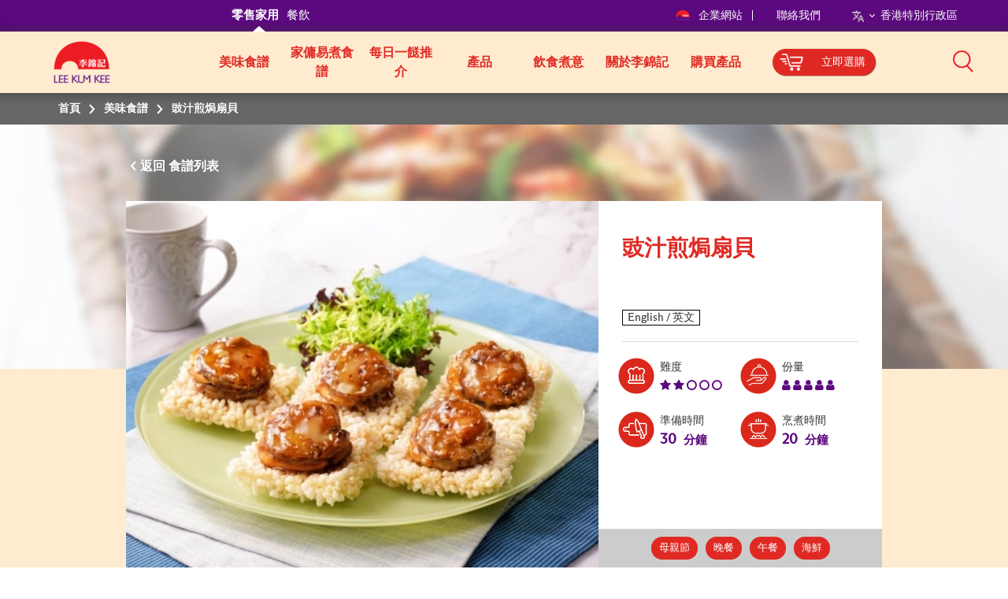

--- FILE ---
content_type: text/html; charset=utf-8
request_url: https://hk.lkk.com/zh-hk/recipes/pan-fried-scallop-with-black-bean-sauce
body_size: 11688
content:








<!DOCTYPE html>
<html lang="zh" class="no-js HK">
<head>
    <meta charset="utf-8">
    <meta http-equiv="content-type" content="text/html; charset=utf-8">
    <meta http-equiv="X-UA-Compatible" content="IE=edge">
    <meta name="viewport" content="width=device-width, initial-scale=1, maximum-scale=1">
    <meta name="apple-mobile-web-app-capable" content="yes">
    <meta name="format-detection" content="telephone=no">
    <!--[if IE]>
    <link rel="shortcut icon" href="path/to/favicon.ico"/>
    <![endif]-->
    <link href="https://cdn-akamai.lkk.com/images/apple-touch-icon-precomposed.png" rel="apple-touch-icon-precomposed">
    <link href="https://cdn-akamai.lkk.com/images/favicon.png?v=2" rel="icon">
	<link rel="preload" as="image" href="https://cdn-akamai.lkk.com/images/lkk-icon-product.png">
	<link rel="preload" as="image" href="https://cdn-akamai.lkk.com/images/lkk-icon-status.png">
	<link rel="preload" as="image" href="https://cdn-akamai.lkk.com/images/lkk-icon-cooking.png">
	<link rel="preload" as="image" href="https://cdn-akamai.lkk.com/images/lkk-icon-social.png">
	<link rel="preload" as="image" href="https://cdn-akamai.lkk.com/images/lkk-icon-making.png">
    <link rel="canonical" href="https://hk.lkk.com/zh-hk/recipes/pan-fried-scallop-with-black-bean-sauce">
    <link rel="alternate" href="https://hk.lkk.com/en/recipes/pan-fried-scallop-with-black-bean-sauce" hreflang="en">




    <title id="titleOfRecipe">豉汁煎焗扇貝 | 美味食譜 | 李錦記香港  </title>
    <meta name="keywords" content="">
    <meta name="description" content="content">
      <meta name="robots" content="index">
      <meta name="robots" content="follow">
<meta http-equiv="content-language" content="zh-hk">


<!-- Google Tag Manager -->
<script>(function(w,d,s,l,i){w[l]=w[l]||[];w[l].push({'gtm.start':
new Date().getTime(),event:'gtm.js'});var f=d.getElementsByTagName(s)[0],
j=d.createElement(s),dl=l!='dataLayer'?'&l='+l:'';j.async=true;j.src=
'https://www.googletagmanager.com/gtm.js?id='+i+dl;f.parentNode.insertBefore(j,f);
})(window,document,'script','dataLayer','GTM-KKCJTWPV');</script>
<!-- End Google Tag Manager -->

<!-- Google Tag Manager (noscript) -->
<noscript><iframe src="https://www.googletagmanager.com/ns.html?id=GTM-KKCJTWPV" height="0" width="0" style="display:none;visibility:hidden"></iframe></noscript>
<!-- End Google Tag Manager (noscript) -->





<!-- Google Tag Manager -->
<script>(function(w,d,s,l,i){w[l]=w[l]||[];w[l].push({'gtm.start':
new Date().getTime(),event:'gtm.js'});var f=d.getElementsByTagName(s)[0],
j=d.createElement(s),dl=l!='dataLayer'?'&l='+l:'';j.async=true;j.src=
'https://www.googletagmanager.com/gtm.js?id='+i+dl;f.parentNode.insertBefore(j,f);
})(window,document,'script','dataLayer','GTM-M67J4KT');</script>
<!-- End Google Tag Manager -->
<script async="" src="https://www.googletagmanager.com/gtag/js?id=UA-136762158-1"></script>
<script>
  window.dataLayer = window.dataLayer || [];
  function gtag(){dataLayer.push(arguments);}
  gtag('js', new Date());
  gtag('config', 'UA-136762158-1');
  gtag('config', 'UA-140305398-1');
</script>
<script>
  !function(f,b,e,v,n,t,s)
  {if(f.fbq)return;n=f.fbq=function(){n.callMethod?
  n.callMethod.apply(n,arguments):n.queue.push(arguments)};
  if(!f._fbq)f._fbq=n;n.push=n;n.loaded=!0;n.version='2.0';
  n.queue=[];t=b.createElement(e);t.async=!0;
  t.src=v;s=b.getElementsByTagName(e)[0];
  s.parentNode.insertBefore(t,s)}(window, document,'script',
  'https://connect.facebook.net/en_US/fbevents.js');
  fbq('init', '282145409221171');
  fbq('init', '566256610573170');
  fbq('track', 'PageView');
</script>
<noscript>
	<img height="1" width="1" style="display:none" src="https://www.facebook.com/tr?id=282145409221171&ev=PageView&noscript=1">
	<img height="1" width="1" style="display:none" src="https://www.facebook.com/tr?id=566256610573170&ev=PageView&noscript=1">    
</noscript>

<!-- Google tag (gtag.js) -->
<script async="" src="https://www.googletagmanager.com/gtag/js?id=AW-16512318582"></script>
<script>
  window.dataLayer = window.dataLayer || [];
  function gtag(){dataLayer.push(arguments);}
  gtag('js', new Date());

  gtag('config', 'AW-16512318582');
</script>


<!-- 
Start of global snippet: Please do not remove
Place this snippet between the <head> and </head> tags on every page of your site.
-->
<!-- Google tag (gtag.js) -->
<script async="" src="https://www.googletagmanager.com/gtag/js?id=DC-14377205"></script>
<script>
  window.dataLayer = window.dataLayer || [];
  function gtag(){dataLayer.push(arguments);}
  gtag('js', new Date());

  gtag('config', 'DC-14377205');
</script>
<!-- End of global snippet: Please do not remove -->
<!-- Google tag (gtag.js) -->
<script async="" src="https://www.googletagmanager.com/gtag/js?id=G-KBY66HXVJJ"></script> <script> window.dataLayer = window.dataLayer || []; function gtag(){dataLayer.push(arguments);} gtag('js', new Date()); gtag('config', 'G-KBY66HXVJJ'); </script>


    <meta property="og:title" content="豉汁煎焗扇貝  - Lee Kum Kee">
        <meta property="og:image" content="https://cdn-akamai.lkk.com/-/media/ssss---_600x465/ssss---_600x465/ssss---scallop_600x465.jpg?bc=white&amp;h=315&amp;w=600&amp;hash=1DF6E409082484F71344153132D7F23B&amp;v=639041324258500245">
            <meta property="og:image:width" content="600">
            <meta property="og:image:height" content="315">
    <meta property="og:description" content="發掘更多簡易、美味食譜，讓你烹調出道道佳餚，為撃愛奉上滋味。">
    <meta property="og:url" content="https://hk.lkk.com/zh-hk/recipes/pan-fried-scallop-with-black-bean-sauce">

    <meta property="og:type" content="website">


<meta name="twitter:card" content="summary">
    <meta name="twitter:site" content="@LeeKumKeeUSA">
    <meta name="twitter:title" content="豉汁煎焗扇貝   - Lee Kum Kee">
    <meta name="twitter:description" content="發掘更多簡易、美味食譜，讓你烹調出道道佳餚，為撃愛奉上滋味。">
        <meta name="twitter:image" content="https://cdn-akamai.lkk.com/-/media/ssss---_600x465/ssss---_600x465/ssss---scallop_600x465.jpg?bc=white&amp;hash=9D97A9590E9CE4446EB2050EECA55589&amp;v=639041324258500245">
    <link href="https://cdn-akamai.lkk.com/styles/style.min.css" rel="stylesheet">

    <link href="https://hk.lkk.com/styles/style.print.min.css" rel="stylesheet" media="print">
    <!-- <link type="text/css" href="https://hk.lkk.com/css/custom_font.min.css" media="all" as="style">
	  <link rel="stylesheet" href="/styles/style.min.css">
	  <link rel="stylesheet" href="/styles/style.print.min.css" rel="stylesheet" media="print"> -->
	  <link type="text/css" as="style" href="https://fonts.googleapis.com/css?family=Kaushan+Script">
	  <link type="text/css" href="https://hk.lkk.com/css/custom_font.min.css" media="all" as="style">
	  
<!-- Google Tag Manager -->
<script>(function(w,d,s,l,i){w[l]=w[l]||[];w[l].push({'gtm.start':
new Date().getTime(),event:'gtm.js'});var f=d.getElementsByTagName(s)[0],
j=d.createElement(s),dl=l!='dataLayer'?'&l='+l:'';j.async=true;j.src=
'https://www.googletagmanager.com/gtm.js?id='+i+dl;f.parentNode.insertBefore(j,f);
})(window,document,'script','dataLayer','GTM-MGC4N3J');</script>
<!-- End Google Tag Manager -->
	  
</head>

<body data-fancybox-next="Next" data-fancybox-previous="Previous" data-fancybox-close="Close">

  
  <div itemscope="" itemtype="https://schema.org/WebSite">
    <link itemprop="url" href="https://hk.lkk.com/zh-hk/recipes/pan-fried-scallop-with-black-bean-sauce">
    <meta itemprop="name" content="Lee Kum Kee">
  </div>
  

    <span class="persona"><input type="hidden" id="personaDet" name="home-cooks" value="home-cooks"><input type="hidden" id="personaTem" name="" value=""></span>
    <div class="wrapper ">
        <div class="preload">
            <div class="status"></div>
        </div>
        <header id="header">
            

<div class="head-menu">
  <div class="container">
      <div class="row">

          <div id="mainNav" class="main-menu collapse">

<ul class="menu1">
    <li>
    <a href="/zh-hk" title="零售家用" class="home-cooks">零售家用</a>
    </li>
    <li>
    <a href="/zh-hk/foodservices" title="餐飲" class="food-services">餐飲</a>
    </li>
</ul>              
              
                  <div class="menu2">
                      
                      
<p class="menu-right">&nbsp;</p>
<p class="menu-left"><a href="https://corporate.lkk.com/zh-hk" title="企業網站"><img alt="corporate bridge logo" src="https://cdn-akamai.lkk.com/images/LKKLogo-square.png" style="width:20px;">企業網站&nbsp;</a> </p>
<p><a href="/zh-hk/about-lkk/contact-us" title="聯絡我們">聯絡我們 </a> </p>
<p class="visible-desktop">&nbsp;</p>


  <p class="language-chosen">
    <span class="language-chosen-child">
      <span> <img src="https://cdn-akamai.lkk.com/images/language.png"></span>
      <span class="arrow-language-chosen"><i></i></span>

          <span id="language">香港特別行政區</span>
        <span class="language-dropdown">
              <span class="lang-item">
                <a href="/en/recipes/pan-fried-scallop-with-black-bean-sauce">English / 英文</a>
              </span>
                            </span>
    </span>
  </p>
                  </div>

              


    <div class="head-main-top2" style="
    position: absolute;
    top: 59px;
    z-index: 1">
        <a href="/en/" title="Lee Kum Kee" class="logo2">
            <img src="https://cdn-akamai.lkk.com/images/LKKLogo-square.png" alt="Lee Kum Kee" style="margin-top: -20px; width:80px">
        </a>
    </div>
    <ul class="menu3">
            <li class="">
                					  <a href="/zh-hk/recipes" target="_self" title="美味食譜">美味食譜</a>
				
				
					
            </li>
            <li class="">
                                    <a href="/zh-hk/recipes?type=maid-recipe" target="_self" title="家傭易煮食譜">

                        <span>家傭易煮食譜</span>
                    </a>
				
				
					
            </li>
            <li class="">
                					  <a href="/zh-hk/daily-menu-recommendation" target="_self" title=" 每日一餸推介"> 每日一餸推介</a>
				
				
					
            </li>
            <li class="">
                                     <a href="javascript:void(0);" target="_self" title="產品" aria-expanded="false">產品</a>
				
				
					
                    <div class="submenu1 submenu-3col">
                        <ul class="list-unstyled sub-level1">
                                    <li>
                                        <a target="_self" href="/zh-hk/products/saucetype/oyster-sauce" title="蠔油">蠔油</a>
                                    </li>
                                    <li>
                                        <a target="_self" href="/zh-hk/products/saucetype/soy-sauce" title="豉油">豉油</a>
                                    </li>
                                    <li>
                                        <a target="_self" href="/zh-hk/products/saucetype/chili-sauce" title="辣椒醬料">辣椒醬料</a>
                                    </li>
                                    <li>
                                        <a target="_self" href="/zh-hk/products/saucetype/xo-sauce" title="XO醬">XO醬</a>
                                    </li>
                                    <li>
                                        <a target="_self" href="/zh-hk/products/saucetype/即食食品" title="即食食品">即食食品</a>
                                    </li>
                                    <li>
                                        <a target="_self" href="/zh-hk/products/saucetype/basic-cooking-sauces" title="基礎烹調醬料">基礎烹調醬料</a>
                                    </li>
                                    <li>
                                        <a target="_self" href="/zh-hk/products/saucetype/Vinegar" title="醋">醋</a>
                                    </li>
                                    <li>
                                        <a target="_self" href="/zh-hk/products/saucetype/convenience-sauce" title="方便醬料">方便醬料</a>
                                    </li>
                                    <li>
                                        <a target="_self" href="/zh-hk/products/saucetype/dressing" title="沙律/涼拌醬汁">沙律/涼拌醬汁</a>
                                    </li>
                                    <li>
                                        <a target="_self" href="/zh-hk/products/saucetype/menu-oriented-sauce" title="方便醬料包">方便醬料包</a>
                                    </li>
                                    <li>
                                        <a target="_self" href="/zh-hk/products/saucetype/soup-base" title="湯底">湯底</a>
                                    </li>
                                    <li>
                                        <a target="_self" href="/zh-hk/products/saucetype/seasoning-powder" title="調味粉">調味粉</a>
                                    </li>
                                    <li>
                                        <a target="_self" href="/zh-hk/products/saucetype/chicken-powder-or-chicken-broth" title="雞粉/雞汁">雞粉/雞汁</a>
                                    </li>
                                    <li>
                                        <a target="_self" href="/zh-hk/products/saucetype/spice" title="香料">香料</a>
                                    </li>
                                    <li>
                                        <a target="_self" href="/zh-hk/products/saucetype/ready-to-eat-gourmet" title="即食鮑魚系列">即食鮑魚系列</a>
                                    </li>
                                    <li>
                                        <a target="_self" href="/zh-hk/products/saucetype/料酒" title="料酒">料酒</a>
                                    </li>
                        </ul>
                    </div>
                    <input type="hidden" id="renderingID" name="renderingID" value="EADF4CDC76004C92AD5CCD32B025E619">
            </li>
            <li class="">
                                     <a href="/zh-hk/cooking-stories" target="_self" title="飲食煮意" aria-expanded="false">飲食煮意</a>
				
				
					
                    <div class="submenu1">
                        <ul class="list-unstyled sub-level1">

                                    <li>
                                        <a href="/zh-hk/cooking-stories?category=sauce-encyclopedia" title="醬料小百科 ">醬料小百科 </a>
                                    </li>
                                    <li>
                                        <a href="/zh-hk/cooking-stories?category=cooking-inspiration" title="煮食靈感">煮食靈感</a>
                                    </li>
                                    <li>
                                        <a href="/zh-hk/cooking-stories?category=cooking-tips" title="烹調小貼士">烹調小貼士</a>
                                    </li>
                                    <li>
                                        <a href="/zh-hk/cooking-stories?category=chinese-food-culture" title="中國飲食文化">中國飲食文化</a>
                                    </li>
                                                    </ul>
                    </div>
            </li>
            <li class="">
                                     <a href="javascript:void(0);" target="_self" title="關於李錦記" aria-expanded="false">關於李錦記</a>
				
				
					
                        <div class="submenu1 ">
                            <ul class="list-unstyled sub-level1">
                                    <li>
                                        <a href="/zh-hk/about-lkk/overview" target="_self" title="企業概覽">企業概覽</a>
                                    </li>
                                    <li>
                                        <a href="/zh-hk/about-lkk/our-vision-mission-core-values" target="_self" title="企業願景、使命及價值觀和領導力">企業願景、使命及價值觀和領導力</a>
                                    </li>
                                    <li>
                                        <a href="/zh-hk/about-lkk/our-corporate-logo" target="_self" title="企業商標">企業商標</a>
                                    </li>
                                    <li>
                                        <a href="/zh-hk/about-lkk/our-brand" target="_self" title="百分百堅持">百分百堅持</a>
                                    </li>
                                    <li>
                                        <a href="/zh-hk/about-lkk/contact-us" target="_self" title="聯絡我們">聯絡我們</a>
                                    </li>
                            </ul>
                        </div>
            </li>
            <li class="">
                					  <a href="https://shop.lkk.com/" target="_blank" title="購買產品">購買產品</a>
				
				
					
            </li>
            <li class="">
                					 <a class="cartBtn" href="https://shop.lkk.com/" target="_self" title="立即選購" id="skip-to-content-btn" aria-expanded="false"> 
					    <button type="button" class="cartBtnLeft"> <img alt="" src="https://cdn-akamai.lkk.com/images/shoppingcarticon.png" width="30" height="22"> </button>
                        <button type="button" class="cartBtnRight"> 立即選購 </button></a>
				
				
					
            </li>
    </ul>
<script src="https://cdnjs.cloudflare.com/ajax/libs/jquery/3.3.1/jquery.min.js"></script>
<link href="https://cdnjs.cloudflare.com/ajax/libs/select2/4.0.7/css/select2.min.css" rel="stylesheet">
<script src="https://cdnjs.cloudflare.com/ajax/libs/select2/4.0.7/js/select2.min.js"></script>


          </div>
<div class="head-group1">
<a class="cartBtnMobile" href="https://shop.lkk.com/">
<button type="button" class="cartBtnLeftMobile">
<img alt="" src="https://cdn-akamai.lkk.com/images/shoppingcarticon.png" width="25" height="25">
</button>
<button type="button" class="cartBtnRightMobile">立即選購</button>
</a>
<div class="search-box">
<a title="搜索" aria-controls="mainSearch" aria-expanded="false" data-target="#mainSearch" data-toggle="collapse" class="collapsed search-control" href="javascript:void(0)"><span class="ico">
<img alt="Search" src="https://cdn-akamai.lkk.com/images/searchicon.png" style="width: 26px;" role="button">
</span></a>
<nav id="mainSearch" class="main-search collapse">
<div class="form search-form">
<div class="form-group">
<input type="search" placeholder="搜索產品, 食譜和文章" class="form-control global-search">
<a href="javascript:void(0)" title="搜索" data-target="#mainSearch" data-toggle="collapse" class="search-btn-close"><span class="ico ico-close">
<img src="https://cdn-akamai.lkk.com/images/iconsClose.png" alt="Close Search Box" role="button">
</span></a>
</div>
</div>
</nav>
</div>
<a href="javascript:void(0)" aria-controls="mainNav" aria-expanded="false" data-target="#mainNav" data-toggle="collapse" title="Search" class="btn-menu collapsed visible-mobile"><span class="icon-bar"><span class="sr-only">Mobile Menu</span></span></a></div>
          
      </div>
  </div>
  
</div>
<div class="head-main-top">
<div class="container">
<div class="row"><a href="/" title="Lee Kum Kee" class="logo logo2"><img src="https://cdn-akamai.lkk.com/images/LKKLogo-square.png" alt="Lee Kum Kee 130th anniversary logo - Red background" style="margin-top:-7px; width: 60px;"></a></div>
</div>
  
</div>

        </header>
        


<nav class="breadcrumb" aria-label="breadcrumb">
    <div class="container">
        <div class="row">
            <ul class="list-unstyled">
                    <li>
                                <span>
首頁                                </span>
                    </li>
                    <li>
                            <a href="/zh-hk/recipes" target="">
美味食譜                            </a>
                    </li>
                    <li>
                            <span>
豉汁煎焗扇貝                             </span>
                    </li>
            </ul>
        </div>
    </div>
</nav>

		
		
        <div id="main" role="main">
		
		
		
		
		
		
		
	
            

<div data-sharebox="" class="sharebox-container">
    <div class="sharebox-overlay"></div>
    <button aria-label="Close" class="sharebox-menu-close"><span class="fa fa-times-circle-o"></span></button>
    <div class="sharebox-content">
        <div class="sharebox-content-heading">
            <p data-sharebox-heading="" class="sharebox-content-title">
            <h2 data-sharebox-pagetitle="" class="sharebox-content-title-page"></h2><span data-sharebox-pageurl="" class="sharebox-content-title-page-url"></span>
        </div>
        <div class="sharebox-content-link">
            <input type="text" value="" data-sharebox-input="" class="sharebox-content-input">
            <div data-sharebox-button="" class="sharebox-content-button"></div>
            <div data-sharebox-notification="" class="sharebox-content-notification">Copied to Clipboard!</div>
        </div>
    </div>
</div>
<div class="recipe-detail-content">
        <div class="landing-banner visible-desktop"><img src="https://cdn-akamai.lkk.com/-/media/feature/recipe/recipe-banner-2.jpg?h=430&amp;iar=0&amp;w=1280&amp;hash=3D2CE7104DF9C7AA9FC20F4FF521FF58" alt="default-banner"></div>





    <div class="section-block">
        <input type="hidden" id="r-detail-id" class="r-detail-id" value="EADF4CDC76004C92AD5CCD32B025E619">
        <input type="hidden" id="backRecipeURL" name="backRecipeURL" value="/zh-hk/recipes">
        <input type="hidden" id="r-detail-lang" name="r-detail-lang" value="zh-HK">
        <input type="hidden" id="addthisLanguage" data-copylink="複製網址" data-copy="複製" data-message="複製到剪貼板！">
        <div class="container">
            <div class="row">
                <div class="recipe-info">
                    <div class="recipe-control">
                        <div class="control-btns">
                            <div class="pull-left">
                                <a href="javascript:void(0);" onclick="backToRecipe()" title="返回" data-label="食譜列表" class="btn-back">返回&nbsp;</a>
                            </div>
                            
                        </div>
                    </div>
                    <div class="recipe-detail">
                        <div class="recipe-thumb">
						
						
                            <div class="list-unstyled">
							

<img src="https://cdn-akamai.lkk.com/-/media/ssss---_600x465/ssss---_600x465/ssss---scallop_600x465.jpg?h=465&amp;iar=0&amp;w=600&amp;hash=CF1050732221ED31D253DC99ED19AAF6" alt="HK_recipe_600_鮑粒金盞" loading="lazy">                            </div>
                        </div>
                        <div class="recipe-desc">
                          <div class="desc-info">
                                <h1 title="豉汁煎焗扇貝 ">豉汁煎焗扇貝 </h1>





      <input class="butt" type="button" onclick="location.href='/en/recipes/pan-fried-scallop-with-black-bean-sauce'" value="English / 英文">
                          </div>
                            <div class="desc-icon">
                                <ul class="list-icons">
                                    <li>
                                        <span class="lkks raking-icon"></span>難度
										 
										<span class="sr-only">Level: 2</span>
                                        <ul class="red-color" aria-hidden="true">
                                                    <li><span class="fa fa-star"></span></li>
                                                    <li><span class="fa fa-star"></span></li>
                                                    <li><span class="fa fa-circle-o"></span></li>
                                                    <li><span class="fa fa-circle-o"></span></li>
                                                    <li><span class="fa fa-circle-o"></span></li>
                                        </ul>
                                    </li>
                                    <li>
                                        <span class="lkks serve-icon"></span>份量
										 
										<span class="sr-only">Serves: 5</span>
                                        <ul class="red-color" aria-hidden="true">
                                                    <li><span class="fa fa-user"></span></li>
                                                    <li><span class="fa fa-user"></span></li>
                                                    <li><span class="fa fa-user"></span></li>
                                                    <li><span class="fa fa-user"></span></li>
                                                    <li><span class="fa fa-user"></span></li>
                                        </ul>
                                    </li>
                                    <li>
                                      <span class="lkks repair-icon"></span>
準備時間

                                      
                                      <p class="red-color">
                                            <span>30</span>
分鐘
                                      </p>
                                    </li>
                                    <li>
                                        <span class="lkks procing-icon"></span>烹煮時間
                                        <p class="red-color">
                                            <span>20</span>
分鐘
                                        </p>
                                    </li>
                                </ul>
                            </div>

                                <div class="desc-tags">
                                            <a href="javascript:void(0);" title="母親節">母親節</a>
                                                                                <a href="javascript:void(0);" title="晚餐">晚餐</a>
                                            <a href="javascript:void(0);" title="午餐">午餐</a>
                                            <a href="javascript:void(0);" title="海鮮">海鮮</a>
                                </div>
                        </div>
                    </div>
                </div>
            </div>
        </div>
    </div>
	  <div class="section-block">
	  
	   	   <div class="container">
           <div class="row">
		   <div class="render-lightbox" id="intro-main">
		   
			 <div style="display:none">
               
			 </div>
		   
		   
		   
	       </div>
		   </div>
	    </div>	   
	   
	   
	  
	  
	  
	 </div>
    <div class="section-block">
        <div class="container">
            <div class="row">
                <div class="recipe-side">

                        <h2><span>預備食材</span></h2>
                        <div class="side-box-list">
                                    <div class="side-box">
                                        <span class="lkks ingr-icon"></span>
                                        <h3>材料</h3>
                                        <ul>
                                                <li>扇貝 5隻</li>
                                                <li>窩巴 5片</li>
                                                <li>沙律菜 100克</li>
                                                <li>清水 30毫升</li>
                                        </ul>
                                    </div>

                                    <div class="side-box">
                                        <span class="lkks marinate-icon"></span>
                                        <h3>醃料</h3>
                                        <ul>
                                                <li>李錦記特鮮菇粉1½茶匙</li>
                                                <li>粟粉1茶匙</li>
                                        </ul>
                                    </div>

                                    <div class="side-box">
                                        <span class="lkks season-icon"></span>
                                        <h3>調味料</h3>
                                        <ul>
                                                <li>李錦記海鮮頭抽 1湯匙</li>
                                                <li>李錦記蒜蓉豆豉醬 ½湯匙</li>
                                                <li>李錦記特鮮雞粉 1茶匙	</li>
                                                <li>糖 1½茶匙</li>
                                        </ul>
                                    </div>






                        </div>
                    
                        <h2><span>使用了以下<br>李錦記產品</span></h2>
                        <div class="side-product-list">
                                <div class="side-product-item">
                                    <div class="box-inner">
                                        <a href="/zh-hk/products/savoury-seafood-soy-sauce" title="海鮮頭抽 ">
                                            <div class="thumb">
											
                                                <div class="image"><span><img src="https://cdn-akamai.lkk.com/-/media/lkk-savoury-seafood-soy-sauce_high-res.jpg?h=181&amp;iar=0&amp;mh=185&amp;mw=52&amp;w=52&amp;hash=2F278A571A09B03D797D83104E9A87C5" alt="Savoury Seafood Soy Sauce" loading="lazy"></span></div>
                                            </div>
                                            <div class="desc">
                                                <p class="subname">

                                                    豉油
                                                </p>
                                                <p class="name">海鮮頭抽 </p>
                                            </div>
                                        </a>
                                    </div>
                                </div>
                                <div class="side-product-item">
                                    <div class="box-inner">
                                        <a href="/zh-hk/products/black-bean-garlic-sauce" title="蒜蓉豆豉醬">
                                            <div class="thumb">
											
                                                <div class="image"><span><img src="https://cdn-akamai.lkk.com/-/media/hk-site---homecook/black-bean-garlic-sauce.jpg?h=62&amp;iar=0&amp;mh=185&amp;mw=52&amp;w=52&amp;hash=3B00BCD2E279B2F7E6F10EF06A46961B" alt="蒜蓉豆豉醬 226克" loading="lazy"></span></div>
                                            </div>
                                            <div class="desc">
                                                <p class="subname">

                                                    方便醬料
                                                </p>
                                                <p class="name">蒜蓉豆豉醬</p>
                                            </div>
                                        </a>
                                    </div>
                                </div>
                                <div class="side-product-item">
                                    <div class="box-inner">
                                        <a href="/zh-hk/products/no-hormones-premium-chicken-bouillon-powder" title="無激素*特鮮雞粉 (不加味精)">
                                            <div class="thumb">
											
                                                <div class="image"><span><img src="https://cdn-akamai.lkk.com/-/media/hk-site---homecook/premium-chicken-bouillon-powder-273g-2.jpg?h=79&amp;iar=0&amp;mh=185&amp;mw=52&amp;w=52&amp;hash=E8042F8BF9D4FA440F51C342C7EB8366" alt="無激素*特鮮雞粉 (不加味精) 273克" loading="lazy"></span></div>
                                            </div>
                                            <div class="desc">
                                                <p class="subname">

                                                    雞粉/雞汁, 調味粉, 湯底
                                                </p>
                                                <p class="name">無激素*特鮮雞粉 (不加味精)</p>
                                            </div>
                                        </a>
                                    </div>
                                </div>
                                <div class="side-product-item">
                                    <div class="box-inner">
                                        <a href="/zh-hk/products/premium-mushroom-powder" title="特鮮菇粉 (不加味精)">
                                            <div class="thumb">
											
                                                <div class="image"><span><img src="https://cdn-akamai.lkk.com/-/media/hk-site---homecook/premium-mushroom-powder-200g-hk.png?h=62&amp;iar=0&amp;mh=185&amp;mw=52&amp;w=52&amp;hash=F9A67DDB18D8A77027D5BDFADFFA1A66" alt="特鮮菇粉" loading="lazy"></span></div>
                                            </div>
                                            <div class="desc">
                                                <p class="subname">

                                                    調味粉, 湯底
                                                </p>
                                                <p class="name">特鮮菇粉 (不加味精)</p>
                                            </div>
                                        </a>
                                    </div>
                                </div>
                        </div>
                </div>
                <div class="render-lightbox recipe-step">

                        <h2 class="recipe-main-title">烹調步驟</h2>
                    <ol>
                        <li data-step="1" class="step-box">
                            <div><p style="border: none;"><span>將</span><span>扇貝醃</span><span>20分鐘。</span></p></div>
                        </li>
                                            <li data-step="2" class="step-box">
                            <div><p>用大火將鍋巴炸至香脆，盛起備用。</p></div>
                        </li>
                                            <li data-step="3" class="step-box">
                            <div><span></span>
<p style="border: none;"><span>中火燒熱油，加入扇貝煎至兩面金黃，盛起備用。</span></p></div>
                        </li>
                                            <li data-step="4" class="step-box">
                            <div><span>熱鑊中加入油和蒜蓉豆豉醬炒香，再加入清水及其他調味料拌勻。</span></div>
                        </li>
                                            <li data-step="5" class="step-box">
                            <div><span>放入</span><span>扇貝</span><span>略炒</span><span>約</span><span>1分鐘</span><span>直至醬汁濃稠，</span><span>即可放</span><span>在</span><span>窩巴上</span><span>，伴以</span><span>沙律菜享用。</span></div>
                        </li>
                    					</ol>
                </div>
            </div>
        </div>
    </div>
    <style type="text/css">
        .btns.btns-primary.made-it {
            background-color: #8a8a8a;
            pointer-events: none
        }
        .bg-yellow.cooked-it {
            pointer-events: none
        }
        h1 {
            display: block;
            font-size: 2em;
            margin-top: 0.67em;
            margin-bottom: 0.67em;
            margin-left: 0;
            margin-right: 0;
            font-weight: bold;
        }
        h2 {
            display: block;
            font-size: 1.5em;
            /*margin-top: 0.83em;
            margin-bottom: 0.83em;*/
            margin-left: 0;
            margin-right: 0;
            font-weight: bold;
        }
        h3 { 
            display: block;
            font-size: 1.17em;
            margin-top: 1em;
            margin-bottom: 1em;
            margin-left: 0;
            margin-right: 0;
            font-weight: bold;
        }
        h4 { 
            display: block;
            margin-top: 1.33em;
            margin-bottom: 1.33em;
            margin-left: 0;
            margin-right: 0;
            font-weight: bold;
        }
        h5 { 
            display: block;
            font-size: .83em;
            margin-top: 1.67em;
            margin-bottom: 1.67em;
            margin-left: 0;
            margin-right: 0;
            font-weight: bold;
        }
        h6 { 
            display: block;
            font-size: .67em;
            margin-top: 2.33em;
            margin-bottom: 2.33em;
            margin-left: 0;
            margin-right: 0;
            font-weight: bold;
        }
		
		
    }
		
    </style>

       
    
</div>

<style>
    .butt {
        border: 1px outset #000000;
        background-color: #fff;
        margin: 0 10px 0 0;
    }
</style>
<div id="url" style="display:none"><a href="#"><span>點擊此處：</span></a></div>
<script>
    window.onload = function () {
        var div = document.getElementById('url');
        var a = div.getElementsByTagName('a')[0];

        a.innerHTML = a.innerHTML + document.location.href;
        a.href = document.location.href;

       document.body.insertBefore(div, document.body.firstChild);
    }
</script>

    <div class="section-block pvl">
        <div class="container">
            <div class="row">
                <h2 class="main-title text-center">您可能喜歡的食譜</h2>
                <div class="block-recipe recipe-list-page recipe-recents">
                        <div class="recipe-item">
						
						
                            <div class="thumb"><span title="香葱和牛炒香苗" onclick="window.location.href = 'https://usa.lkk.com/zh-hk/recipes/wagyu-beef-fried-rice';" style="cursor: pointer;">
							<img src="https://cdn-akamai.lkk.com/-/media/hk-site---homecook/hk-recipes_350_wagyu-beef-fried-rice.jpg?h=350&amp;iar=0&amp;w=350&amp;hash=0F33744BE7E466AA9F3049BA084AD2E4" alt="香葱和牛炒香苗" loading="lazy"></span>
							</div>
                            <div class="desc">
                                <p class="name">
                                    <span title="香葱和牛炒香苗" onclick="window.location.href = 'https://usa.lkk.com/zh-hk/recipes/wagyu-beef-fried-rice';" style="cursor: pointer;">
香葱和牛炒香苗                                    </span>
                                </p>
                                <ul class="star-rate">
                                            <li><span class="fa fa-star"></span></li>
                                            <li><span class="fa fa-star"></span></li>
                                            <li><span class="fa fa-circle-o"></span></li>
                                            <li><span class="fa fa-circle-o"></span></li>
                                            <li><span class="fa fa-circle-o"></span></li>
                                    <li class="rate-label">難度</li>
                                </ul>
                               
                            </div>
							 <div class="likebox">
                                    <div class="time">

                                        <span href="javascript:void(0)" title="時間">
                                            <span class="icon-new clock-gray"><img src="https://cdn-akamai.lkk.com/images/icon-cny-clock.png" alt="Time" width="18" height="18"></span>
                                            35 分鐘
                                            &nbsp;&nbsp;
                                        </span>

                                    </div>
                                    <div class="sbox">
                                        <span href="javascript:void(0)" title="讚">
                                            <span class="icon-new clock-gray" "=""><img src="https://cdn-akamai.lkk.com/images/icon-cny-heart.png" alt="Like" width="18" height="18"></span>

                                            2
                                        </span>
                                    </div>
                                </div>
                        </div>
                        <div class="recipe-item">
						
						
                            <div class="thumb"><span title="氣炸鍋蜜糖XO醬魚丸" onclick="window.location.href = 'https://usa.lkk.com/zh-hk/recipes/air-fryer-xo-fish-balls-in-honey';" style="cursor: pointer;">
							<img src="https://cdn-akamai.lkk.com/-/media/hk-site---homecook/hk_recipe_600_abalone-dices-on-fried-wanton-wrappers/r2600x465/600x465_/asparagus_600x465/rice_600x465/_600x465/xo-squid-balls-in-honey_350x350.jpg?h=350&amp;iar=0&amp;w=350&amp;hash=F63B385614C2A33EEB05F88578993CFD" alt="氣炸鍋蜜糖XO醬魚滑" loading="lazy"></span>
							</div>
                            <div class="desc">
                                <p class="name">
                                    <span title="氣炸鍋蜜糖XO醬魚丸" onclick="window.location.href = 'https://usa.lkk.com/zh-hk/recipes/air-fryer-xo-fish-balls-in-honey';" style="cursor: pointer;">
氣炸鍋蜜糖XO醬魚丸                                    </span>
                                </p>
                                <ul class="star-rate">
                                            <li><span class="fa fa-star"></span></li>
                                            <li><span class="fa fa-circle-o"></span></li>
                                            <li><span class="fa fa-circle-o"></span></li>
                                            <li><span class="fa fa-circle-o"></span></li>
                                            <li><span class="fa fa-circle-o"></span></li>
                                    <li class="rate-label">難度</li>
                                </ul>
                               
                            </div>
							 <div class="likebox">
                                    <div class="time">

                                        <span href="javascript:void(0)" title="時間">
                                            <span class="icon-new clock-gray"><img src="https://cdn-akamai.lkk.com/images/icon-cny-clock.png" alt="Time" width="18" height="18"></span>
                                            25 分鐘
                                            &nbsp;&nbsp;
                                        </span>

                                    </div>
                                    <div class="sbox">
                                        <span href="javascript:void(0)" title="讚">
                                            <span class="icon-new clock-gray" "=""><img src="https://cdn-akamai.lkk.com/images/icon-cny-heart.png" alt="Like" width="18" height="18"></span>

                                            24
                                        </span>
                                    </div>
                                </div>
                        </div>
                        <div class="recipe-item">
						
						
                            <div class="thumb"><span title="麻油蒜蓉雞胸意大利粉" onclick="window.location.href = 'https://usa.lkk.com/zh-hk/recipes/garlic-chicken-linguine-with-sesame-oil';" style="cursor: pointer;">
							<img src="https://cdn-akamai.lkk.com/-/media/hk-site---homecook/hk_recipe_600_abalone-dices-on-fried-wanton-wrappers/r2600x465/350x350_/default/rice_350x350/pasta_350x350.jpg?h=350&amp;iar=0&amp;w=350&amp;hash=2F1E7E7C2C816767F32067ED49156C1D" alt="麻油蒜蓉雞胸意大利粉" loading="lazy"></span>
							</div>
                            <div class="desc">
                                <p class="name">
                                    <span title="麻油蒜蓉雞胸意大利粉" onclick="window.location.href = 'https://usa.lkk.com/zh-hk/recipes/garlic-chicken-linguine-with-sesame-oil';" style="cursor: pointer;">
麻油蒜蓉雞胸意大利粉                                    </span>
                                </p>
                                <ul class="star-rate">
                                            <li><span class="fa fa-star"></span></li>
                                            <li><span class="fa fa-circle-o"></span></li>
                                            <li><span class="fa fa-circle-o"></span></li>
                                            <li><span class="fa fa-circle-o"></span></li>
                                            <li><span class="fa fa-circle-o"></span></li>
                                    <li class="rate-label">難度</li>
                                </ul>
                               
                            </div>
							 <div class="likebox">
                                    <div class="time">

                                        <span href="javascript:void(0)" title="時間">
                                            <span class="icon-new clock-gray"><img src="https://cdn-akamai.lkk.com/images/icon-cny-clock.png" alt="Time" width="18" height="18"></span>
                                            25 分鐘
                                            &nbsp;&nbsp;
                                        </span>

                                    </div>
                                    <div class="sbox">
                                        <span href="javascript:void(0)" title="讚">
                                            <span class="icon-new clock-gray" "=""><img src="https://cdn-akamai.lkk.com/images/icon-cny-heart.png" alt="Like" width="18" height="18"></span>

                                            63
                                        </span>
                                    </div>
                                </div>
                        </div>
                </div>
            </div>
            <div class="block-gap-30"></div>
            <div class="block-gap-30"></div>
        </div>
    </div>

        </div>
        <footer id="footer">
            



    <div class="foot-nav">
        <div class="container">
            <div class="row">
                    <div class="col-md-6">
                        <h2>十大推介醬料</h2>
                        <ul class="col-md-6-2">
                                    <li>
                                        <a href="/zh-hk/products/sauce-for-hot-and-spicy-chicken-pot" title="秘製麻辣雞煲醬">秘製麻辣雞煲醬</a>
                                    </li>
                                    <li>
                                        <a href="/zh-hk/products/premium-mushroom-powder" title="特鮮菇粉 (不加味精)">特鮮菇粉 (不加味精)</a>
                                    </li>
                                    <li>
                                        <a href="/zh-hk/products/sauce-for-hot-and-sour-fish-with-pickled-leaf-mustard" title="金湯酸菜魚醬">金湯酸菜魚醬</a>
                                    </li>
                                    <li>
                                        <a href="/zh-hk/products/local-street-style-fish-ball-sauce" title="街頭魚蛋醬">街頭魚蛋醬</a>
                                    </li>
                                    <li>
                                        <a href="/zh-hk/products/abalone-in-premium-oyster-sauce" title="蠔皇極品鮑魚">蠔皇極品鮑魚</a>
                                    </li>
                                    <li>
                                        <a href="/zh-hk/products/sauce-pack-for-braised-meat-in-local-style" title="地道招牌炆腩醬">地道招牌炆腩醬</a>
                                    </li>
                                    <li>
                                        <a href="/zh-hk/products/abalone-in-abalone-sauce" title="秘製鮑汁鮑魚">秘製鮑汁鮑魚</a>
                                    </li>
                                    <li>
                                        <a href="/zh-hk/products/savoury-seafood-soy-sauce" title="海鮮頭抽 ">海鮮頭抽 </a>
                                    </li>
                                    <li>
                                        <a href="/zh-hk/products/satay-thick-soup" title="沙爹濃湯">沙爹濃湯</a>
                                    </li>
                                    <li>
                                        <a href="/zh-hk/products/soy-sauce-for-hainanese-chicken" title="海南雞豉油 ">海南雞豉油 </a>
                                    </li>
                        </ul>
                    </div>

                    <div class="col-md-6">
                        <h2>十大美味食譜</h2>
                        <ul class="col-md-6-2">
                                <li>
                                    <a href="/zh-hk/recipes/oyster-flavoured-braised-chicken-wings-with-potatoes" title="蠔油薯仔炆雞翼">蠔油薯仔炆雞翼</a>
                                </li>
                                <li>
                                    <a href="/zh-hk/recipes/fried-beef-ribs-with-onion-and-peppers" title="香煎牛仔骨">香煎牛仔骨</a>
                                </li>
                                <li>
                                    <a href="/zh-hk/recipes/braised-lamb-brisket-and-bean-curd-sheets-with-chu-hou-sauce" title="柱侯羊腩炆枝竹">柱侯羊腩炆枝竹</a>
                                </li>
                                <li>
                                    <a href="/zh-hk/recipes/chicken-wings-in-all-purpose-marinade" title="瑞士雞翼">瑞士雞翼</a>
                                </li>
                                <li>
                                    <a href="/zh-hk/recipes/braised-chicken-with-chestnut-and-mushroom" title="冬菇栗子炆雞">冬菇栗子炆雞</a>
                                </li>
                                <li>
                                    <a href="/zh-hk/recipes/stir-fried-rice-noodle" title="家常炒米粉">家常炒米粉</a>
                                </li>
                                <li>
                                    <a href="/zh-hk/recipes/steamed-eggplant-with-garlic" title="蒜蓉蒸茄子">蒜蓉蒸茄子</a>
                                </li>
                                <li>
                                    <a href="/zh-hk/recipes/korean-army-stew" title="韓式部隊鍋">韓式部隊鍋</a>
                                </li>
                                <li>
                                    <a href="/zh-hk/recipes/spicy-garlic-eggplant" title="魚香茄子">魚香茄子</a>
                                </li>
                                <li>
                                    <a href="/zh-hk/recipes/steamed-pork-ribs-with-black-bean-garlic-sauce" title="豉汁蒸排骨">豉汁蒸排骨</a>
                                </li>
                        </ul>
                         
                    </div>
            </div>
        </div>
    </div>

<div class="line-mobile">&nbsp;</div>
<div class="foot-info">
  <div class="container">
    <div class="row">
      <div class="col-md-6 foot-left-rel" style="
      display: flex;
  ">
        <div class="foot-social-block col-md-6">
          <h2 class="bdt"><strong>聯絡我們</strong></h2>
          <div class="foot-social">
            <ul class="list-unstyled">
              <li>
                <a rel="noopener noreferrer" href="https://www.facebook.com/lkkhk/" title="Facebook" target="_blank"><img src="https://cdn-akamai.lkk.com/images/f-fb.png" alt="Facebook" rel="noopener noreferrer"></a>
              </li>
              <li>
                <a rel="noopener noreferrer" href="https://www.instagram.com/leekumkee.hk/" title="Instagram" target="_blank"><img src="https://cdn-akamai.lkk.com/images/f-ins.png" alt="Instagram"></a>
              </li>
              <li>
                <a href="https://www.youtube.com/user/leekumkeekitchen" title="Youtube" target="_blank" rel="nofollow">
                  <img src="https://cdn-akamai.lkk.com/images/f-ytb.png" alt="Youtube">
                </a>
              </li>
            </ul>
          </div>
        </div>
        <div class="foot-social-block col-md-6">
          <h2 class="bdt"><strong>全新「快趣煮」應用程式</strong></h2>
          <div class="foot-social">
              <ul class="list-unstyled">
                  <li>
                      <a href="https://funcook.app.link/tYvo3rrURQb" rel="noopener noreferrer" title="App" target="_blank"><img src="https://cdn-akamai.lkk.com/-/media/footer/lkk_app_icon_2048.png?h=40&amp;w=40&amp;hash=3481F429F24F4A98EFB1EC8642B64D11" alt="App" rel="noopener noreferrer"></a>
                  </li>
              </ul>
          </div>
         
        </div>
        <div class="site-block">
          <h3 class="bdt chosen-title">全球網站</h3>
          <p class="site-chosen">
            <a rel="noopener noreferrer" href="javascript:void(0)" title="繁體" data-toggle="modal" data-target="#languagePopup" target="_blank"><span id="country">繁體</span><span class="arrow-site-chosen"><em></em></span><span id="lang">香港特別行政區</span></a>
          </p>
        </div>
      </div>
      <div class="col-md-6">
        <!--<h3>Download Our Apps</h3>
<ul class="list-unstyled app-downloads">
    <li>
    <a title="Appstore"><img src="/images/apps-btn.png" alt="Appstore" /></a>
    <div class="qr-code"><img src="/images/qr-code.png" alt="temp" /></div>
    </li>
    <li>
    <a title="Google Play"><img src="/images/gplay-btn.png" alt="Google Play" /></a>
    <div class="qr-code"><img src="/images/qr-code.png" alt="temp" /></div>
    </li>
</ul>-->
      </div>
    </div>
  </div>
</div>


<div class="container">
<div class="row">
<div class="col-md-12">
<div class="foot-link">
<div class="col-md-6">
<ul class="list-unstyled">
    <li>
    <a title="網站使用條款" href="/zh-hk/terms-of-use">網站使用條款</a>
    </li>
    <li>
    <a title="私隱聲明" href="/zh-hk/privacy-statement">私隱聲明&nbsp;</a>
    </li>
    <li>
    <a title="網站地圖" href="/zh-hk/sitemap">網站地圖&nbsp;</a>
    </li>
</ul>
</div>
<div class="col-md-6">
<p>(c) <span id="year">{|year|}</span> 李錦記版權所有。</p>
</div>
</div>
</div>
</div>
</div>


        </footer>
        

<div id="languagePopup" role="dialog" class="modal fade">
<div class="language-popup">
<span data-dismiss="modal" class="close-modal"></span>
<div class="container">
<div class="row">
<h2>選擇地區</h2>
<div class="col-md-12">
<div class="language-list">
<ul class="list-unstyled">
       <li data-country="AU" data-language="EN" class="language-item"><a title="澳洲">澳洲</a><span data-type="EN"><a href="https://au.lkk.com" title="English">English</a></span><span data-type="EN"></span></li>
    <li data-country="CD" data-language="EN" class="language-item"><a title="Canada">加拿大</a><span data-type="EN"><a href="https://ca.lkk.com/fr-ca" title="Francais">Francais</a></span><span data-type="CN"><a href="https://ca.lkk.com" title="English">English</a></span></li>
    <li data-country="South" data-language="EN" class="language-item"><a title="csamerica">中南美洲與加勒比地區</a><span data-type="EN"><a href="https://csa.lkk.com" title="English">English</a></span><span data-type="CN"><a href="https://csa.lkk.com/es-mx" title="Espanol">Espanol</a></span></li>
    <li data-country="CN" data-language="EN" class="language-item"><a title="简体中文">中國内地</a><span data-type="CN"><a href="https://www.lkk.com.cn/" title="简体中文">简体中文</a></span><span data-type="CN"></span></li>
    <li data-country="EU" data-language="EN" class="language-item"><a title="Europe">歐洲</a><span data-type="EN"><a href="https://europe.lkk.com" title="English">English</a></span><span data-type="CN"></span></li>
    <li data-country="DE" data-language="DE" class="language-item"><a title="DE">德國</a><span data-type="EN"><a href="http://de.lkk.com" title="DE">DE</a></span><span data-type="EN"></span></li>
    <li data-country="HK" data-language="EN" class="language-item">
    <a title="Hong Kong">香港特別行政區</a><span data-type="CN"><a href="http://hk.lkk.com/zh-hk" title="繁體中文">繁體中文</a></span><span data-type="EN"><a href="http://hk.lkk.com/en" title="English">English</a></span><span data-type="ID"><a href="/id-id" title="Bahasa Indonesia">Bahasa Indonesia</a></span>
    </li>
    <li data-country="Ind" data-language="EN" class="language-item"><a title="English">印度尼西亞</a><span data-type="EN"><a href="https://indonesia.lkk.com" title="English">English</a></span><span data-type="ID"><a href="https://id.lkk.com/id-id" title="Bahasa Indonesia">Bahasa Indonesia</a></span></li>
    <li data-country="Jp" data-language="JP" class="language-item"><a title="日本語">日本</a><span data-type="JP"><a href="https://jp.lkk.com" title="日本語">日本語</a></span><span data-type="JP"></span></li>
    <li data-country="IN" data-language="IN" class="language-item"><a title="English">印度</a><span data-type="EN"><a href="https://in.lkk.com" title="English">English</a></span><span data-type="JP"></span></li>
</ul>
<ul class="list-unstyled">
    <li data-country="CD" data-language="KR" class="language-item"><a title="한글">韓國</a><span data-type="KR"><a href="https://kr.lkk.com" title="한글">한글</a></span><span data-type="KR"></span></li>
    <li data-country="South" data-language="EN" class="language-item"><a title="Malaysia">馬來西亞</a><span data-type="EN"><a href="https://malaysia.lkk.com" title="English">English</a></span><span data-type="CN"><a href="https://malaysia.lkk.com/zh-cn" title="简体中文">简体中文</a></span></li>
    <li data-country="NL" data-language="NL" class="language-item"><a title="Netherlands">荷蘭</a><span data-type="NL"><a href="http://nl.lkk.com" title="NL">NL</a></span><span data-type="NL"></span></li>
	       <li data-country="NZ" data-language="EN" class="language-item"><a title="紐西蘭">紐西蘭</a><span data-type="EN"><a href="https://nz.lkk.com" title="English">English</a></span><span data-type="EN"></span></li>
    <li data-country="Pl" data-language="EN" class="language-item"><a title="Philippines">菲律賓</a><span data-type="EN"><a href="https://ph.lkk.com" title="English">English</a></span><span data-type="EN"></span></li>
    <li data-country="SG" data-language="EN" class="language-item"><a title="Singapore">新加坡</a><span data-type="EN"><a href="https://sg.lkk.com" title="English">English</a></span><span data-type="CN"><a href="https://sg.lkk.com/zh-cn" title="简体中文">简体中文</a></span></li>
    <li data-country="Es" data-language="ES" class="language-item"><a href="javascript:void(0)" title="Espanol">西班牙</a><span data-type="ES"><a href="https://www.es.lkk.com/" title="Espanol">Espanol</a></span><span data-type="ES"></span></li>
    <li data-country="Tai" data-language="EN" class="language-item"><a title="繁體中文">台灣地區</a><span data-type="EN"><a href="https://taiwan.lkk.com" title="繁體中文">繁體中文</a></span><span data-type="EN"></span></li>
    <li data-country="UK" data-language="UK" class="language-item"><a href="javascript:void(0)" title="English">英國</a><span data-type="JP"><a href="https://uk.lkk.com/" title="English">English</a></span><span data-type="JP"></span></li>
    <li data-country="US" data-language="EN" class="language-item"><a title="United States">美國</a><span data-type="EN"><a title="English">English</a></span><span data-type="CN"><a href="/zh-hk" title="繁體中文">繁體中文</a></span></li>
    <li data-country="VN" data-language="VI" class="language-item"><a title="越南">越南</a><span data-type="VI"><a href="https://vn.lkk.com" title="Tiếng Việt">Tiếng Việt</a></span><span data-type="EN"></span></li>
</ul>
</div>
</div>
</div>
</div>
</div>
</div>
<div id="gtx-trans" style="position: absolute; left: 60px; top: 86.3438px;">
<div class="gtx-trans-icon">&nbsp;</div>
</div>
                <a id="btnGoTop" aria-label="Back to top" href="#header" title="Back to top"></a>
    </div>
    <div id="mediaVideo" class="video-popup">
        <div class="inner-popup">


            <iframe width="560" height="315" title="Sesame Soy Roasted Peanuts Youtube Video" allowfullscreen="" data-url=""></iframe>

        </div>
    </div>
    <script src="https://cdn-akamai.lkk.com/scripts/global.min.js"></script>
<script src="https://cdn-akamai.lkk.com/scripts/main.min.js"></script>
<script src="https://cdn-akamai.lkk.com/scripts/common.min.js"></script>
<script src="https://cdn-akamai.lkk.com/scripts/recipe/recipe-detail.min.js"></script>

    <!-- Go to www.addthis.com/dashboard to customize your tools -->
    <script type="text/javascript" src="//s7.addthis.com/js/300/addthis_widget.js#pubid=ra-4e12d6ee441dd91f"></script>
    
    <script src="https://api.map.baidu.com/api?v=2.0&amp;ak=Kgz03vc23AngQtBk70NyuQNllLVEcWGN&amp;s=1"></script>
        <!--
      <script src="https://js.adsrvr.org/up_loader.1.1.0.js" type="text/javascript"></script>
      <script type="text/javascript">
        ttd_dom_ready(function () {
          if (typeof TTDUniversalPixelApi === 'function') {
            var universalPixelApi = new TTDUniversalPixelApi();
            universalPixelApi.init("ctl5urz", ["2seatia"], "https://insight.adsrvr.org/track/up");
          }
        });
      </script>
      -->
 <!-- Google Tag Manager (noscript) -->
    <noscript><iframe src="https://www.googletagmanager.com/ns.html?id=GTM-TRM4BSF" height="0" width="0" style="display:none;visibility:hidden"></iframe></noscript>
 <!-- End Google Tag Manager (noscript) -->

</body>
</html>